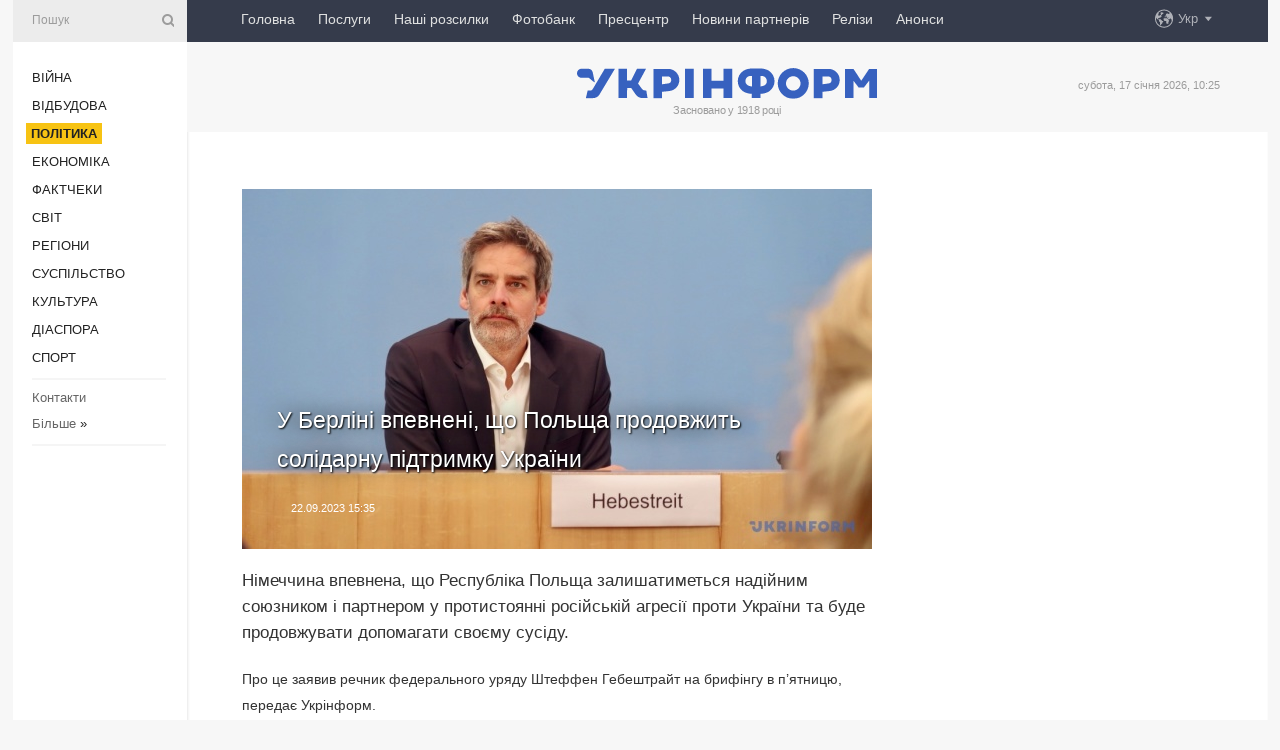

--- FILE ---
content_type: text/html; charset=UTF-8
request_url: https://www.ukrinform.ua/rubric-polytics/3764814-u-berlini-vpevneni-so-polsa-prodovzit-solidarnu-pidtrimku-ukraini.html
body_size: 49524
content:
<!DOCTYPE html>
<html lang="uk">
<head>
    <title>У Берліні впевнені, що Польща продовжить солідарну підтримку України</title>
    <meta name="viewport" content="width=device-width, initial-scale=1"/>
    <meta name="description" content="Німеччина впевнена, що Республіка Польща залишатиметься надійним союзником і партнером у протистоянні російській агресії проти України та буде продовжувати допомагати своєму сусіду. — Укрінформ."/>
    <meta name="theme-color" content="#353b4b">
    <meta name="csrf-token" content="f7bW4BqBEZAWezSnl4b44auX8c4aJX3XMoakoN6h">

        
    <meta property="og:title" content="У Берліні впевнені, що Польща продовжить солідарну підтримку України"/>
    <meta property="og:url" content="https://www.ukrinform.ua/rubric-polytics/3764814-u-berlini-vpevneni-so-polsa-prodovzit-solidarnu-pidtrimku-ukraini.html"/>
    <meta property="og:type" content="article"/>
    <meta property="og:description" content="Німеччина впевнена, що Республіка Польща залишатиметься надійним союзником і партнером у протистоянні російській агресії проти України та буде продовжувати допомагати своєму сусіду. — Укрінформ."/>
    <meta property="og:image" content="https://static.ukrinform.com/photos/2023_09/thumb_files/630_360_1693827648-538.jpg"/>
    <meta property="og:image:width" content="630"/>
    <meta property="og:image:height" content="360"/>
    <meta property="fb:pages" content="Німеччина впевнена, що Республіка Польща залишатиметься надійним союзником і партнером у протистоянні російській агресії проти України та буде продовжувати допомагати своєму сусіду. — Укрінформ."/>
    <meta name="twitter:card" content="summary_large_image"/>
    <meta name="twitter:site" content="@ukrinform"/>
    <meta name="twitter:title" content="У Берліні впевнені, що Польща продовжить солідарну підтримку України"/>
    <meta name="twitter:description" content="Німеччина впевнена, що Республіка Польща залишатиметься надійним союзником і партнером у протистоянні російській агресії проти України та буде продовжувати допомагати своєму сусіду. — Укрінформ.">
    <meta name="twitter:creator" content="@ukrinform"/>
    <meta name="twitter:image:src" content="https://static.ukrinform.com/photos/2023_09/thumb_files/630_360_1693827648-538.jpg"/>
    <meta name="twitter:domain" content="https://www.ukrinform.ua"/>
    <meta name="google-site-verification" content="FGbmYpgpRTh8QKBezl6X3OkUgKMHS8L_03VLM4ojn00"/>
    <meta name="yandex-verification" content="9e3226241b67dee1"/>

    <link type="text/css" rel="stylesheet" href="https://www.ukrinform.ua/css/index.css?v.0.4"/>

        <link rel="amphtml" href="https://www.ukrinform.ua/amp/rubric-polytics/3764814-u-berlini-vpevneni-so-polsa-prodovzit-solidarnu-pidtrimku-ukraini.html">
        
        <link rel="alternate" type="application/rss+xml" title="Укрінформ - актуальні новини України та світу RSS" href="https://www.ukrinform.ua/rss/block-lastnews"/>
            <link rel="canonical" href="https://www.ukrinform.ua/rubric-polytics/3764814-u-berlini-vpevneni-so-polsa-prodovzit-solidarnu-pidtrimku-ukraini.html">
        <link rel="shortcut icon" href="https://www.ukrinform.ua/img/favicon.ico"/>

    <link rel='dns-prefetch' href='//www.google.com'/>
    <link rel='dns-prefetch' href='//www.google-analytics.com'/>
    <link rel='dns-prefetch' href='//pagead2.googlesyndication.com'/>
    <link rel="apple-touch-icon" href="https://www.ukrinform.ua/img/touch-icon-iphone.png">
    <link rel="apple-touch-icon" sizes="76x76" href="https://www.ukrinform.ua/img/touch-icon-ipad.png">
    <link rel="apple-touch-icon" sizes="120x120" href="https://www.ukrinform.ua/img/touch-icon-iphone-retina.png">
    <link rel="apple-touch-icon" sizes="152x152" href="https://www.ukrinform.ua/img/touch-icon-ipad-retina.png">

        <link rel="alternate" href="https://www.ukrinform.ua" hreflang="uk" />
        <link rel="alternate" href="https://www.ukrinform.ru" hreflang="ru" />
        <link rel="alternate" href="https://www.ukrinform.net" hreflang="en" />
        <link rel="alternate" href="https://www.ukrinform.es" hreflang="es" />
        <link rel="alternate" href="https://www.ukrinform.de" hreflang="de" />
        <link rel="alternate" href="https://www.ukrinform.org" hreflang="ch" />
        <link rel="alternate" href="https://www.ukrinform.fr" hreflang="fr" />
        <link rel="alternate" href="https://www.ukrinform.jp" hreflang="ja" />
        <link rel="alternate" href="https://www.ukrinform.pl" hreflang="pl" />
    
                                <script type="application/ld+json">
{
    "@context": "http://schema.org",
    "@type": "NewsArticle",
    "mainEntityOfPage": {
        "@type": "WebPage",
        "@id": "https://www.ukrinform.ua/rubric-polytics/3764814-u-berlini-vpevneni-so-polsa-prodovzit-solidarnu-pidtrimku-ukraini.html"
    },
    "headline": "У Берліні впевнені, що Польща продовжить солідарну підтримку України",
    "image": [
        "https://static.ukrinform.com/photos/2023_09/thumb_files/630_360_1693827648-538.jpg"
    ],
    "datePublished": "2023-09-22T15:35:00+03:00",
    "dateModified": "2023-09-22T15:35:00+03:00",
    "author": {
        "@type": "Person",
        "name": "Ukrinform"
    },
    "publisher": {
        "@type": "Organization",
        "name": "Укрінформ",
        "sameAs": [
             "https://www.facebook.com/Ukrinform?fref=ts",
            "https://twitter.com/UKRINFORM",
            "https://www.instagram.com/ukrinform/",
            "https://www.youtube.com/user/UkrinformTV",
            "https://telegram.me/ukrinform_news",
            "https://www.pinterest.com/ukrinform/",
            "https://www.tiktok.com/@ukrinform.official|"
        ],
        "logo": {
            "@type": "ImageObject",
            "url": "https://www.ukrinform.ua/img/logo_ukr.svg"
        }
    },
    "description": "Німеччина впевнена, що Республіка Польща залишатиметься надійним союзником і партнером у протистоянні російській агресії проти України та буде продовжувати допомагати своєму сусіду. — Укрінформ."
}


</script>


<script type="application/ld+json">
{
    "@context": "http://schema.org",
    "@type": "BreadcrumbList",
    "itemListElement": [
        {
            "@type": "ListItem",
            "position": 1,
            "item": {
                "@id": "https:",
                "name": "Укрінформ"
            }
        },
        {
            "@type": "ListItem",
            "position": 2,
            "item": {
                "@id": "https://www.ukrinform.ua/rubric-polytics",
                "name": "Політика"
            }
        },
        {
            "@type": "ListItem",
            "position": 3,
            "item": {
                "@id": "https://www.ukrinform.ua/rubric-polytics/3764814-u-berlini-vpevneni-so-polsa-prodovzit-solidarnu-pidtrimku-ukraini.html",
                "name": "У Берліні впевнені, що Польща продовжить солідарну підтримку України"
            }
        }
    ]
}


</script>
            <script type="application/ld+json">
{
    "@context": "https://schema.org",
    "@type": "WebPage",
    "mainEntityOfPage": {
        "@type": "WebPage",
        "@id": "https://www.ukrinform.ua/rubric-polytics/3764814-u-berlini-vpevneni-so-polsa-prodovzit-solidarnu-pidtrimku-ukraini.html"
    },
    "headline": "У Берліні впевнені, що Польща продовжить солідарну підтримку України",
    "datePublished": "1695386100",
    "dateModified": "1695386100",
    "description": "Німеччина впевнена, що Республіка Польща залишатиметься надійним союзником і партнером у протистоянні російській агресії проти України та буде продовжувати допомагати своєму сусіду. — Укрінформ.",
    "author": {
        "@type": "Person",
        "name": "Ukrinform"
    },
    "publisher": {
        "@type": "Organization",
        "name": "Ukrinform",
        "logo": {
            "@type": "ImageObject",
            "url": "https://www.ukrinform.ua/img/logo_ukr.svg",
            "width": 95,
            "height": 60
        }
    },
    "image": {
        "@type": "ImageObject",
        "url": "https://static.ukrinform.com/photos/2023_09/thumb_files/630_360_1693827648-538.jpg",
        "height": 630,
        "width": 360
    },
    "breadcrumb": {
        "@type": "BreadcrumbList",
        "itemListElement": [
            {
                "@type": "ListItem",
                "position": 1,
                "item": {
                    "@id": "/",
                    "name": "Укрінформ"
                }
            },
            {
                "@type": "ListItem",
                "position": 2,
                "item": {
                    "@id": "https://www.ukrinform.ua/rubric-polytics",
                    "name": "Політика"
                }
            },
            {
                "@type": "ListItem",
                "position": 3,
                "item": {
                    "@id": "https://www.ukrinform.ua/rubric-polytics/3764814-u-berlini-vpevneni-so-polsa-prodovzit-solidarnu-pidtrimku-ukraini.html https://www.ukrinform.ua/rubric-polytics/3764814-u-berlini-vpevneni-so-polsa-prodovzit-solidarnu-pidtrimku-ukraini.html",
                    "name": "У Берліні впевнені, що Польща продовжить солідарну підтримку України"
                }
            }
        ]
    }
}




</script>
                
    <!-- Google tag (gtag.js) -->
    <script async src="https://www.googletagmanager.com/gtag/js?id=G-514KHEWV54"></script>
    <script>
        window.dataLayer = window.dataLayer || [];
        function gtag(){dataLayer.push(arguments);}
        gtag('js', new Date());
        gtag('config', 'G-514KHEWV54');
    </script>


    
    <style>
        body {
            font-family: Arial, 'Helvetica Neue', Helvetica, sans-serif;
            color: #222222;
        }
        a { text-decoration: none; color: #000; }
    </style>

            <div data-name="common_int">
<!-- ManyChat -->
<script src="//widget.manychat.com/130251917016795.js" async="async">
</script>
<!-- ManyChat --></div>
    </head>

<body class="innerPage newsPage">

<div id="wrapper">
    <div class="greyLine">
        <div></div>
    </div>
    <div id="leftMenu" class="siteMenu">

    <form action="/redirect" method="post" target="_blank">
        <div>
            <input type="hidden" name="type" value="search">
            <input type="hidden" name="_token" value="f7bW4BqBEZAWezSnl4b44auX8c4aJX3XMoakoN6h">
            <input type="text" name="params[query]" placeholder="Пошук" value="" />
            <a href="#"><i class="demo-icon icon-search"></i></a>
        </div>
    </form>

    <nav class="leftMenuBody">
        <ul class="leftMenu">
                            <li><a href="/rubric-ato">Війна</a></li>
                            <li><a href="/rubric-vidbudova">Відбудова</a></li>
                            <li><a href="/rubric-polytics"><span>Політика</span></a></li>
                            <li><a href="/rubric-economy">Економіка</a></li>
                            <li><a href="/rubric-factcheck">Фактчеки</a></li>
                            <li><a href="/rubric-world">Світ</a></li>
                            <li><a href="/rubric-regions">Регіони</a></li>
                            <li><a href="/rubric-society">Суcпільcтво</a></li>
                            <li><a href="/rubric-culture">Культура</a></li>
                            <li><a href="/rubric-diaspora">Діаcпора</a></li>
                            <li><a href="/rubric-sports">Спорт</a></li>
                    </ul>

        <!-- Submenu begin -->
        <div class="submenu">
            <ul class="greyMenu">
                                <li><a href="/block-podcasts">Подкасти</a></li>
                                <li><a href="/block-publications">Публікації</a></li>
                                <li><a href="/block-interview">Інтерв&#039;ю</a></li>
                                <li><a href="/block-photo">Фото</a></li>
                                <li><a href="/block-video">Відео</a></li>
                                <li><a href="/block-blogs">Блоги</a></li>
                                <li><a href="/block-infographics">Інфографіка</a></li>
                                <li><a href="/block-longreads">Лонгріди</a></li>
                                <li><a href="/block-partner">Новини партнерів</a></li>
                                <li><a href="/block-conferences">Конференції</a></li>
                                <li><a href="/block-docs">Офіційні документи</a></li>
                                <li><a href="/block-releases">Релізи</a></li>
                            </ul>
        </div>
        <!-- Submenu end -->

        <ul class="greyMenu">
            <li><a href="/info/contacts.html">Контакти</a></li>
            <li><a class="moreLink" href="#">Більше</a> &raquo;</li>
        </ul>

        <div class="social-media">
                                            <a href="https://www.instagram.com/ukrinform/" target="_blank" title="Instagram Ukrinform"><i class="fa demo-icon faa-tada animated-hover faa-fast instagram"></i></a>
                                                            <a href="https://www.facebook.com/Ukrinform?fref=ts" target="_blank" title="Facebook Ukrinform"><i class="fa demo-icon faa-tada animated-hover faa-fast facebook"></i></a>
                                                            <a href="https://twitter.com/UKRINFORM" target="_blank" title="Ukrinform Twitter X"><i class="fa demo-icon faa-tada animated-hover faa-fast x-twitter"></i></a>
                                                            <a href="https://telegram.me/ukrinform_news" target="_blank" title="Telegram Ukrinform News"><i class="fa demo-icon faa-tada animated-hover faa-fast telegram"></i></a>
                                                            <a href="https://www.tiktok.com/@ukrinform.official" target="_blank" title="Tiktok Ukrinform"><i class="fa demo-icon faa-tada animated-hover faa-fast tiktok"></i></a>
                                    </div>

    </nav>

</div>

    <div id="container">
        <div id="header">
    <div class="topLine">
        <nav class="topLineBody">
            <a class="mobileButton" href="#"><span></span></a>

            <ul class="language">
                <li>
                    <div>
                        <a href="#">Укр</a>
                    </div>
                    <ul>                             
                            <li>
                                <a href="https://www.ukrinform.ua">Укр</a>
                            </li>
                                                                                                                                     
                            <li>
                                <a href="https://www.ukrinform.net">Eng</a>
                            </li>
                                                                                 
                            <li>
                                <a href="https://www.ukrinform.es">Esp</a>
                            </li>
                                                                                 
                            <li>
                                <a href="https://www.ukrinform.de">Deu</a>
                            </li>
                                                                                                                                     
                            <li>
                                <a href="https://www.ukrinform.fr">Fra</a>
                            </li>
                                                                                 
                            <li>
                                <a href="https://www.ukrinform.jp">日本語</a>
                            </li>
                                                                                 
                            <li>
                                <a href="https://www.ukrinform.pl">Pol</a>
                            </li>
                                                                        </ul>
                </li>
            </ul>

            <ul class="mainMenu">
                                    <li >
                                                <a href="https://www.ukrinform.ua"  data-id="">Головна</a>
                    </li>
                                    <li >
                                                <a href="https://www.ukrinform.ua/info/subscribe.html"  target="_blank"
                            data-id="peredplata">Послуги</a>
                    </li>
                                    <li >
                                                <a href="https://www.ukrinform.ua/info/newsletters.html"  data-id="newsletters">Наші розсилки</a>
                    </li>
                                    <li >
                                                <a href="https://photonew.ukrinform.com"  target="_blank"
                            data-id="fotobank">Фотобанк</a>
                    </li>
                                    <li >
                                                <a href="/block-conferences"  target="_blank"
                            data-id="prescentr">Пресцентр</a>
                    </li>
                                    <li >
                                                <a href="https://www.ukrinform.ua/block-partner"  data-id="partner">Новини партнерів</a>
                    </li>
                                    <li >
                                                <a href="https://www.ukrinform.ua/block-releases"  data-id="releases">Релізи</a>
                    </li>
                                    <li >
                                                <a href="https://eventsnew.ukrinform.com/"  target="_blank"
                            data-id="events">Анонси</a>
                    </li>
                            </ul>
        </nav>

        <nav id="mobileMenu" class="siteMenu">

            <form action="//www.ukrinform.ua/redirect" method="post">
                <!-- js loads content here -->
            </form>

            <div class="leftMenuBody">

                <ul class="leftMenu">
                    <!-- js loads content here -->
                </ul>

                <ul class="greyMenu">
                    <!-- js loads content here -->
                </ul>

                <div class="social">
                    <!-- js loads content here -->
                </div>
            </div>
        </nav>
    </div>

    <div class="logo">

        <a href="/" rel="nofollow">
            <img style="width:300px;" src="/img/logo_ukr.svg" alt=""/>
        </a>

        <span class="slogan">Засновано у 1918 році</span>
        <p>субота, 17 січня 2026, 10:25</p>

        <div class="mainTopMobileBanner mobileBanner" style="display:none;">
            <div data-name="main_top_mobile">
</div>
        </div>
    </div>
</div>

        <div id="content">

            <div class="banner970">
                <div data-name="int_0_970">
</div>
            </div>

            <div class="newsHolderContainer" data-id="0">

                <div class="innerBlock">

                    <aside class="right">
                        <div class="socialBlockSlide" id="socialBlockSlideId_0">
                            <div data-name="int_scroll"><iframe src="//banner.ukrinform.com/ua/int_scroll" style="width:300px; height:600px;" scrolling="no" marginwidth="0" marginheight="0" vspace="0" hspace="0"></iframe></div>
                        </div>
                    </aside>

                    <article class="news">
                        <figure>
        <img class="newsImage" src="https://static.ukrinform.com/photos/2023_09/thumb_files/630_360_1693827648-538.jpg" title="У Берліні впевнені, що Польща продовжить солідарну підтримку України"
             alt="У Берліні впевнені, що Польща продовжить солідарну підтримку України"/>
    </figure>
    <span class="newsGradient"></span>

    <div class="newsPicture">

<header>
    <h1  class="newsTitle">У Берліні впевнені, що Польща продовжить солідарну підтримку України</h1>

    <div class="newsMetaBlock">
                
        <div class="newsDate">
            <time datetime="2023-09-22T15:35:00+03:00">22.09.2023 15:35</time>
        </div>

        <div class="newsViews">
                    </div>
        <div class="newsPublisher"><span>Укрінформ</span></div>
    </div>

</header>

</div>
<div class="newsText">
    <div class="newsHeading">Німеччина впевнена, що Республіка Польща залишатиметься надійним союзником і партнером у протистоянні російській агресії проти України та буде продовжувати допомагати своєму сусіду.</div>

    <div>
         
        <p>Про це заявив речник федерального уряду Штеффен Гебештрайт на брифінгу в п&rsquo;ятницю, передає Укрінформ.</p>

<p>&laquo;Федеральний уряд виходить з того, що Польща й надалі надаватиме солідарну підтримку Україні&raquo;, - сказав Гебештрайт.</p>

<p>Він також переконаний, що Варшава й надалі стоятиме разом із ФРН та іншими союзниками й партнерами в питанні російської агресивної війни проти України, як це було до цього часу.</p>

<p>Речник нагадав, що Польща в минулому дуже сильно підтримувала Україну: прийнявши біженців, логістичним забезпеченням транспортування західних озброєнь, надавши велику кількість озброєнь, а також на політичному рівні.</p>

<section class="read"><b>Читайте також: </b><a href="/rubric-ato/3764399-nimeccina-ne-vidmovlaetsa-vid-peredaci-ukraini-taurus-pistorius.html" target="_blank"><b>Німеччина</b> не відмовляється від передачі Україні TAURUS &ndash; Пісторіус</a></section>

<p>Давати оцінку нещодавнім заявам польського глави уряду Гебештрайт не став, зауваживши, що польський президент заявив, що сталося певне непорозуміння в інтерпретації слів його прем&rsquo;єр-міністра. Що йшлося насправді про те, що Польща не передаватиме Україні нові озброєння, які вона закуповує, наприклад у Південної Кореї або США для власних збройних сил.</p>

<p>&laquo;Федеральний уряд вітає це роз&rsquo;яснення&raquo;, - сказав офіційний представник уряду ФРН. Він також додав, що в Берліні принципово не оцінюють поставки інших держав і не хочуть, щоб і німецькі поставки оцінювали, згадавши, що в минулому на адресу ФРН з боку Польщі &laquo;подекуди лунало чимало порад&raquo;.</p>

<p>Гебештрайт також підкреслив, що, кожна країна має дуже уважно перевіряти те, що вона може поставити Україні, зважити всі фактори з огляду на те, що обороноздатність НАТО та кожного її члена в жодному разі не може бути поставлена під загрозу.</p>

<section class="read"><b>Читайте також: </b><a href="/rubric-ato/3764497-duda-nataknuv-so-polsa-i-nadali-peredavatime-ukraini-zbrou.html" target="_blank"><b>Дуда</b> натякнув, що Польща і надалі передаватиме Україні зброю</a></section>

<p>Позиція самого Берліна полягає в тому, щоб постачати зброю Україні безперервно. Канцлер неодноразово наголошував на тому, що Німеччина робитиме це стільки, скільки буде потрібно, і підтвердив під час зустрічі з Президентом України Володимиром Зеленським у Нью-Йорку, що Київ може розраховувати на підтримку ФРН.</p>

<p>Як повідомлялося, в середу глава польського уряду <a href="https://www.ukrinform.ua/rubric-polytics/3763984-polsa-zaraz-ne-peredae-zbrou-ukraini-moraveckij.html" target="_blank">Матеуш Моравецький заявив, що Варшава наразі не передає зброю Києву</a>, оскільки сама здійснює масштабне озброєння і модернізацію своєї армії.</p>

        
        <div class="afterNewItemMobileBanner mobileBanner" style="display:none;">
            <div data-name="after_news_item_mobile">
</div>
        </div>
            </div>
</div>


<aside class="tags">
        <div>
            
                                                <a class="tag" href="/tag-nimeccina">Німеччина</a>
                                    <a class="tag" href="/tag-polsa">Польща</a>
                                    <a class="tag" href="/tag-vijna-z-rosieu">Війна з Росією</a>
                                    </div>
    </aside>
<aside class="share">
    <ul>
        <li><a target="_blank" href="https://www.facebook.com/sharer/sharer.php?u=https://www.ukrinform.ua//rubric-polytics/3764814-u-berlini-vpevneni-so-polsa-prodovzit-solidarnu-pidtrimku-ukraini.html&amp;src=sdkpreparse"><i class="fa demo-icon icon-facebook-1 faa-tada animated-hover faa-fast"></i><span class="fb-count"></span></a></li>
        <li><a href="http://twitter.com/share?url=https://www.ukrinform.ua/rubric-polytics/3764814-u-berlini-vpevneni-so-polsa-prodovzit-solidarnu-pidtrimku-ukraini.html&text=У Берліні впевнені, що Польща продовжить солідарну підтримку України" target="_blank"><i class="fa demo-icon icon-twitter faa-tada animated-hover faa-fast"></i></a></li>
        <li><a href="https://telegram.me/share/url?url=https://www.ukrinform.ua//rubric-polytics/3764814-u-berlini-vpevneni-so-polsa-prodovzit-solidarnu-pidtrimku-ukraini.html&text=У Берліні впевнені, що Польща продовжить солідарну підтримку України" target="_blank"><i class="fa demo-icon icon-telegram faa-tada animated-hover faa-fast"></i></a></li>
    </ul>
</aside>
<img src="/counter/news/3764814?rnd=530490072" class="pixel"/>

                        <div data-name="int_hidden">
<style>
#special img {
    width: 100% !important;
    max-width: 630px !important;
    height: auto !important;
    display: block;
    margin: 0 auto; /* щоб центрувалось */
}
</style>

<p id="special" style="text-align:center;">

<!-- Revive Adserver Asynchronous JS Tag - Generated with Revive Adserver v6.0.4 -->
<ins data-revive-zoneid="4" data-revive-id="830ebfa7a234590f1bd29c38321571d3"></ins>
<script async src="//adv.ukrinform.com/ukrinform/www/delivery/asyncjs.php"></script>

</p>

<!-- SendPulse Subscription Form -->
<script src="//web.webformscr.com/apps/fc3/build/loader.js" async sp-form-id="abd274a45e7f5fb410ee329604108e3304a11b928e16efe290fdfe49dc48dcad"></script>
<!-- /SendPulse Subscription Form -->

<p style="font-weight: bold; font-size: 16px;">
Приєднуйтесь до наших каналів <a href="https://t.me/ukrinform_news" target="_blank" style="color:red;">Telegram</a>, <a href="https://www.instagram.com/ukrinform/" target="_blank" style="color:red;">Instagram</a> та <a href="https://www.youtube.com/c/UkrinformTV" target="_blank" style="color:red;">YouTube</a>.</p></div>
                    </article>

                </div>

                <side class="publishing"
                      id="socialBlockSlideStop_extra"
                      data-nextlink="/rubric-polytics/3764814-u-berlini-vpevneni-so-polsa-prodovzit-solidarnu-pidtrimku-ukraini.html"
                      data-nextheader="У Берліні впевнені, що Польща продовжить солідарну підтримку України">
                    <div>
    <h2>Актуально</h2>
    <div class="photoreports">
                    <div>
                <a href="/rubric-polytics/4081197-lubinec-zaprosiv-kerivnictvo-miznarodnogo-komitetu-cervonogo-hresta-priihati-v-ukrainu.html">
                        <span class="photoreportsImage">
                            <img src="https://static.ukrinform.com/photos/2026_01/thumb_files/300_200_1768592796-421.jpg"
                                 alt="Лубінець запросив керівництво Міжнародного комітету Червоного Хреста приїхати в Україну" title="Лубінець запросив керівництво Міжнародного комітету Червоного Хреста приїхати в Україну"></span>
                    <span>Лубінець запросив керівництво Міжнародного комітету Червоного Хреста приїхати в Україну</span>
                </a>
            </div>
                    <div>
                <a href="/rubric-polytics/4081188-peregovori-zi-ssa-budanov-umerov-ta-arahamia-zavtra-zustrinutsa-z-amerikanskimi-partnerami-u-maami.html">
                        <span class="photoreportsImage">
                            <img src="https://static.ukrinform.com/photos/2023_02/thumb_files/300_200_1676889541-543.jpg"
                                 alt="Переговори зі США: Буданов, Умєров та Арахамія завтра зустрінуться з американськими партнерами у Маямі" title="Переговори зі США: Буданов, Умєров та Арахамія завтра зустрінуться з американськими партнерами у Маямі"></span>
                    <span>Переговори зі США: Буданов, Умєров та Арахамія завтра зустрінуться з американськими партнерами у Маямі</span>
                </a>
            </div>
                    <div>
                <a href="/rubric-polytics/4081175-korol-britanii-privitav-ukrainciv-z-ricniceu-pidpisanna-ugodi-pro-storicne-partnerstvo.html">
                        <span class="photoreportsImage">
                            <img src="https://static.ukrinform.com/photos/2025_06/thumb_files/300_200_1750694045-306.jpeg"
                                 alt="Король Британії привітав українців з річницею підписання Угоди про сторічне партнерство" title="Король Британії привітав українців з річницею підписання Угоди про сторічне партнерство"></span>
                    <span>Король Британії привітав українців з річницею підписання Угоди про сторічне партнерство</span>
                </a>
            </div>
                    <div>
                <a href="/rubric-polytics/4081153-zelenskij-obgovoriv-iz-lammi-paket-energeticnoi-pidtrimki-dla-ukraini.html">
                        <span class="photoreportsImage">
                            <img src="https://static.ukrinform.com/photos/2026_01/thumb_files/300_200_1768582932-635.jpeg"
                                 alt="Зеленський обговорив із Ламмі пакет енергетичної підтримки для України" title="Зеленський обговорив із Ламмі пакет енергетичної підтримки для України"></span>
                    <span>Зеленський обговорив із Ламмі пакет енергетичної підтримки для України</span>
                </a>
            </div>
            </div>
</div>
                </side>

                <div id="socialBlockSlideStop_0"></div>
            </div>

            <div class="more">
                <a href="/block-lastnews">більше новин</a>
                <div></div>
            </div>

            <aside class="actual" id="actualBlock">
        <div>
            <h2>Актуально</h2>
            <div class="analiticBody">
                
                    <div>
                        <a href="/rubric-polytics/4081153-zelenskij-obgovoriv-iz-lammi-paket-energeticnoi-pidtrimki-dla-ukraini.html">
                            <img src="https://static.ukrinform.com/photos/2026_01/thumb_files/300_200_1768582932-635.jpeg" alt="" title="Зеленський обговорив із Ламмі пакет енергетичної підтримки для України"/>
                            <span class="analiticGradient"></span>
                            <span class="analiticText">
						<span>Зеленський обговорив із Ламмі пакет енергетичної підтримки для України</span>
					</span>
                        </a>
                    </div>
                
                    <div>
                        <a href="/rubric-polytics/4081027-sud-priznaciv-timosenko-zastavu-u-33-miljoni.html">
                            <img src="https://static.ukrinform.com/photos/2026_01/thumb_files/300_200_1768552397-9590.jpeg" alt="" title="Суд призначив Тимошенко заставу у 33 мільйони"/>
                            <span class="analiticGradient"></span>
                            <span class="analiticText">
						<span>Суд призначив Тимошенко заставу у 33 мільйони</span>
					</span>
                        </a>
                    </div>
                
                    <div>
                        <a href="/rubric-polytics/4080889-sud-rozpocav-zasidanna-z-obranna-zapobiznogo-zahodu-timosenko.html">
                            <img src="https://static.ukrinform.com/photos/2026_01/thumb_files/300_200_1768551787-530.jpg" alt="" title="Суд розпочав засідання з обрання запобіжного заходу Тимошенко"/>
                            <span class="analiticGradient"></span>
                            <span class="analiticText">
						<span>Суд розпочав засідання з обрання запобіжного заходу Тимошенко</span>
					</span>
                        </a>
                    </div>
                
                    <div>
                        <a href="/rubric-polytics/4080830-obse-rozglanula-na-specialnomu-zasidanni-kombinovani-udari-rosii-proti-ukraini.html">
                            <img src="https://static.ukrinform.com/photos/2026_01/thumb_files/300_200_1768507300-702.jpg" alt="" title="ОБСЄ розглянула на спеціальному засіданні комбіновані удари Росії проти України"/>
                            <span class="analiticGradient"></span>
                            <span class="analiticText">
						<span>ОБСЄ розглянула на спеціальному засіданні комбіновані удари Росії проти України</span>
					</span>
                        </a>
                    </div>
                
                    <div>
                        <a href="/rubric-polytics/4080826-pragnenna-rosii-znisiti-ukrainu-dovodit-so-ij-potribni-ne-ugodi-zelenskij.html">
                            <img src="https://static.ukrinform.com/photos/2025_12/thumb_files/300_200_1765392737-572.jpg" alt="" title="Прагнення Росії знищити Україну доводить, що  їй потрібні не угоди - Зеленський"/>
                            <span class="analiticGradient"></span>
                            <span class="analiticText">
						<span>Прагнення Росії знищити Україну доводить, що  їй потрібні не угоди - Зеленський</span>
					</span>
                        </a>
                    </div>
                
                    <div>
                        <a href="/rubric-polytics/4080818-potribni-risenna-sodo-komendantskoi-godini-sob-zaluciti-biznes-do-dopomogi-ludam-zelenskij.html">
                            <img src="https://static.ukrinform.com/photos/2025_12/thumb_files/300_200_1766679254-129.jpg" alt="" title="Потрібні рішення щодо комендантської години, щоб залучити бізнес до допомоги людям - Зеленський"/>
                            <span class="analiticGradient"></span>
                            <span class="analiticText">
						<span>Потрібні рішення щодо комендантської години, щоб залучити бізнес до допомоги людям - Зеленський</span>
					</span>
                        </a>
                    </div>
                            </div>
        </div>
    </aside>
        </div>

        <footer id="footer">

    <div class="footerMenu">
        <div>
            <p>Рубрики</p>
            <ul>
                <!-- js loads content here -->
            </ul>
        </div>

        <div>
            <p>Агентство</p>
            <ul>
                                    <li><a href="/info/about_agency.html"> Про нас </a></li>
                                    <li><a href="/info/contacts.html"> Контакти </a></li>
                                    <li><a href="/info/subscribe.html"> Передплата </a></li>
                                    <li><a href="/info/services.html"> Послуги </a></li>
                                    <li><a href="/info/reg_rules.html"> Правила користування </a></li>
                                    <li><a href="/info/tenders.html"> Тендери </a></li>
                                    <li><a href="/info/zapkor.html"> Запобігання та протидія корупції </a></li>
                                    <li><a href="/info/policy.html"> Політика конфіденційності та захисту персональних даних  </a></li>
                                    <li><a href="/info/code.html"> РЕДАКЦІЙНИЙ КОДЕКС </a></li>
                                    <li><a href="/info/newsletters.html"> Розсилки </a></li>
                            </ul>
        </div>
    </div>

    <ul class="footerCarte">
    </ul>

    <p>При цитуванні і використанні будь-яких матеріалів в Інтернеті відкриті для пошукових систем гіперпосилання не нижче першого абзацу на «ukrinform.ua» — обов’язкові, крім того, цитування перекладів матеріалів іноземних ЗМІ можливе лише за умови гіперпосилання на сайт ukrinform.ua та на сайт іноземного ЗМІ. Цитування і використання матеріалів у офлайн-медіа, мобільних додатках, SmartTV можливе лише з письмової згоди &quot;ukrinform.ua&quot;. Матеріали з позначкою «Реклама» або з дисклеймером: “Матеріал розміщено згідно з частиною 3 статті 9 Закону України “Про рекламу” № 270/96-ВР від 03.07.1996 та Закону України “Про медіа” № 2849-IX від 31.03.2023 та на підставі Договору/рахунка.</p>
    <p>Cуб&#039;єкт у сфері онлайн-медіа; ідентифікатор медіа - R40-01421.</p>
    <p>© 2015-2026 Укрінформ. Усі права застережені.</p>
    <p></p>

    <div class="footersocial">
        <div class="social-media-footer">
                            <a href="https://www.instagram.com/ukrinform/" target="_blank" title="Instagram Ukrinform"><i class="fa demo-icon faa-tada animated-hover faa-fast social-instagram"></i></a>
                            <a href="https://www.facebook.com/Ukrinform?fref=ts" target="_blank" title="Facebook Ukrinform"><i class="fa demo-icon faa-tada animated-hover faa-fast social-facebook"></i></a>
                            <a href="https://twitter.com/UKRINFORM" target="_blank" title="Ukrinform Twitter X"><i class="fa demo-icon faa-tada animated-hover faa-fast social-x-twitter"></i></a>
                            <a href="https://telegram.me/ukrinform_news" target="_blank" title="Telegram Ukrinform News"><i class="fa demo-icon faa-tada animated-hover faa-fast social-telegram"></i></a>
                            <a href="https://www.tiktok.com/@ukrinform.official" target="_blank" title="Tiktok Ukrinform"><i class="fa demo-icon faa-tada animated-hover faa-fast social-tiktok"></i></a>
                    </div>
    </div>



</footer>

<div class="sliderButton"></div>
<div class="sliderBack"></div>

<a class="extendedLink" href="#extended"></a>

<div id="extended">
    <form name="extended_search" action="//www.ukrinform.ua/redirect" method="post">
        <div class="searchDiv">
            <input type="hidden" name="type" value="search"/>
            <input type="hidden" name="_token" value="f7bW4BqBEZAWezSnl4b44auX8c4aJX3XMoakoN6h">
            <input type="hidden" name="params[date_beg]" value="" id="search_date_beg"/>
            <input type="hidden" name="params[date_end]" value="" id="search_date_end"/>
            <input type="submit" value=""/>
            <input type="text" name="params[query]" placeholder="Пошук" id="extendedSearchField"/>
        </div>

        <a class="extendedAncor" href="#"><span class="extendedOpen">Розширений пошук</span><span
                    class="extendedClose">Приховати розширений пошук</span></a>

        <div class="calendarBlock">

            <div class="rubrics">
                <select name="params[rubric_id]">
                    <option value="0">Всi рубрики</option>

                                            <option value="24">Війна</option>
                                            <option value="32">Відбудова</option>
                                            <option value="13">Політика</option>
                                            <option value="7">Економіка</option>
                                            <option value="33">Фактчеки</option>
                                            <option value="23">Світ</option>
                                            <option value="16">Регіони</option>
                                            <option value="18">Суcпільcтво</option>
                                            <option value="3">Культура</option>
                                            <option value="5">Діаcпора</option>
                                            <option value="19">Спорт</option>
                                    </select>
            </div>

            <div class="select_date_wrap">

                <div class="select_title">За період:</div>

                <div class="date start_date">
                    <div></div>
                    <input type="text" id="search_dp_from" name="from" value="">
                </div>

                <div class="dash"> -</div>

                <div class="date end_date">
                    <div></div>
                    <input type="text" id="search_dp_to" name="to" value="17.01.2026">
                </div>
            </div>

        </div>
    </form>
</div>

<div class="banner-left">

    <div class="side-banner" data-min="1450" data-max="1549" data-width="60">
        <ins data-revive-zoneid="8"
             data-revive-id="830ebfa7a234590f1bd29c38321571d3"></ins>
    </div>

    <div class="side-banner" data-min="1550" data-max="1739" data-width="100">
        <ins data-revive-zoneid="9"
             data-revive-id="830ebfa7a234590f1bd29c38321571d3"></ins>
    </div>

    <div class="side-banner" data-min="1740" data-max="9999" data-width="200">
        <ins data-revive-zoneid="10"
             data-revive-id="830ebfa7a234590f1bd29c38321571d3"></ins>
    </div>

</div>

<div class="banner-right">
     <div class="side-banner" data-min="1450" data-max="1549" data-width="60">
        <ins data-revive-zoneid="8"
             data-revive-id="830ebfa7a234590f1bd29c38321571d3"></ins>
    </div>

    <div class="side-banner" data-min="1550" data-max="1739" data-width="100">
        <ins data-revive-zoneid="9"
             data-revive-id="830ebfa7a234590f1bd29c38321571d3"></ins>
    </div>

    <div class="side-banner" data-min="1740" data-max="9999" data-width="200">
        <ins data-revive-zoneid="10"
             data-revive-id="830ebfa7a234590f1bd29c38321571d3"></ins>
    </div>
</div>

<script async src="//adv.ukrinform.com/ukrinform/www/delivery/asyncjs.php"></script>

<!-- js for all pages (banners) -->
<script src="/js/all-pages.js?v.0.1"></script>
    </div>
</div>





<script src="/js/item.js?nocache"></script>



<div id="hiddenScrollbanner" style="visibility: hidden;">
    </div>

</body>
<script type="text/javascript">var _0xcaad=["indexOf","; path=/","cookie","=","x-bni-ja","stack","phantomjs","plugins","length","onmousemove"];var err;function indexOfString(_0x1ce0x3,_0x1ce0x4){return _0x1ce0x3[_0xcaad[0]](_0x1ce0x4)}try{null[0]()}catch(e){err=e};function setCookie(_0x1ce0x6){var _0x1ce0x7=-1424067054;var _0x1ce0x8=1514699691;var _0x1ce0x9=_0x1ce0x7+_0x1ce0x8+_0xcaad[1];document[_0xcaad[2]]=_0x1ce0x6+_0xcaad[3]+_0x1ce0x9}function set_answer_cookie(){setCookie(_0xcaad[4])}function set_answer_cookie_1(){set_answer_cookie()}if((indexOfString(err[_0xcaad[5]],_0xcaad[6])> -1)||(!(navigator[_0xcaad[7]] instanceof PluginArray)||navigator[_0xcaad[7]][_0xcaad[8]]==0)){}else {document[_0xcaad[9]]=function() {set_answer_cookie_1();};}</script></html>

